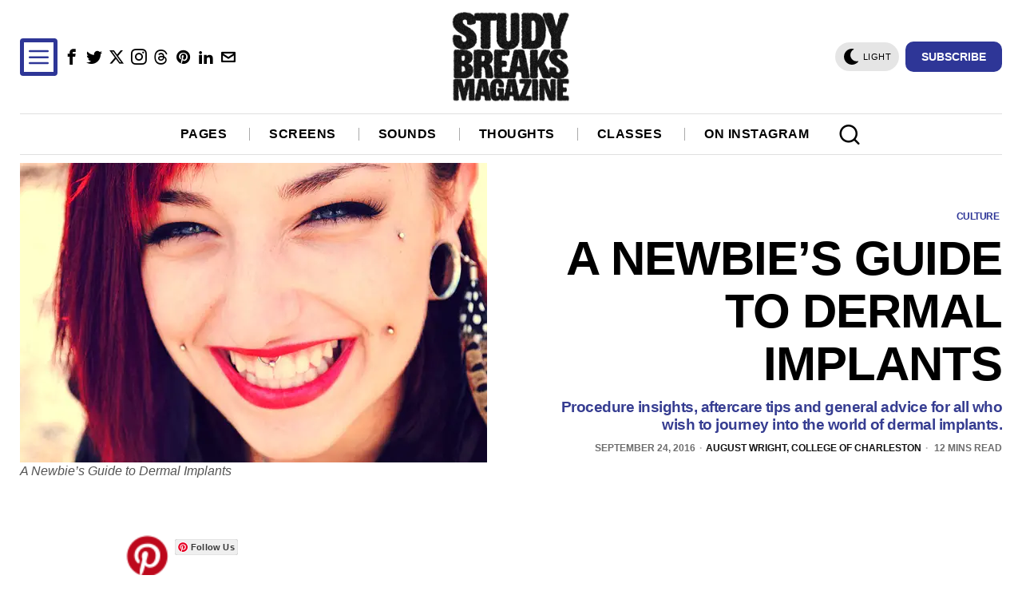

--- FILE ---
content_type: text/html; charset=utf-8
request_url: https://www.google.com/recaptcha/api2/aframe
body_size: 264
content:
<!DOCTYPE HTML><html><head><meta http-equiv="content-type" content="text/html; charset=UTF-8"></head><body><script nonce="dLtkaSu7rgMhyg2BVpWngA">/** Anti-fraud and anti-abuse applications only. See google.com/recaptcha */ try{var clients={'sodar':'https://pagead2.googlesyndication.com/pagead/sodar?'};window.addEventListener("message",function(a){try{if(a.source===window.parent){var b=JSON.parse(a.data);var c=clients[b['id']];if(c){var d=document.createElement('img');d.src=c+b['params']+'&rc='+(localStorage.getItem("rc::a")?sessionStorage.getItem("rc::b"):"");window.document.body.appendChild(d);sessionStorage.setItem("rc::e",parseInt(sessionStorage.getItem("rc::e")||0)+1);localStorage.setItem("rc::h",'1769900555082');}}}catch(b){}});window.parent.postMessage("_grecaptcha_ready", "*");}catch(b){}</script></body></html>

--- FILE ---
content_type: text/css
request_url: https://cdn-0.studybreaks.com/wp-content/themes/fox/css56/builder/common.css?ver=6.0.9.2
body_size: 2042
content:
:root {
  /* COLOR */
  /* GRID */
  --blog-grid-h-spacing: 20px;
  --blog-grid-v-spacing: 40px;
}

/* GENERAL
=================================================================================*/
.imageframe56 {
  display: block;
  padding-bottom: 50%;
  position: relative;
}
.imageframe56 img {
  display: block;
  position: absolute;
  top: 0;
  left: 0;
  width: 100%;
  height: 100%;
  -o-object-fit: cover;
     object-fit: cover;
  -o-object-position: center;
     object-position: center;
}

/* BUILDER
=================================================================================*/
.builder56 {
  display: block;
  padding: 20px 0 30px;
}
@media only screen and (max-width: 840px) {
  .builder56 {
    padding: 0 0 20px;
  }
}
@media only screen and (max-width: 600px) {
  .builder56 {
    padding: 0 0 10px;
  }
}

.builder56__section {
  border: 0 solid black;
}

.builder56__section + .builder56__section {
  margin-top: 24px;
}

.section56 {
  overflow: hidden;
}

.section56--stretch-fullwidth .container {
  width: 100%;
  max-width: 100%;
}

.section56--stretch-narrow .container {
  width: 660px;
}

.section56__after_code {
  margin: 20px 0 0;
}

/* HEADING
=================================================================================*/
.container--heading {
  position: relative;
}

.heading56__wrapper {
  position: relative;
  margin: 0 0 24px;
}

h2.heading56 {
  display: block;
  position: relative;
  margin: 0;
}

.heading56 a {
  color: inherit;
}
.heading56 a:hover {
  color: inherit;
}

.heading56__text {
  display: inline-block;
  position: relative;
}

/* border top / bottom
--------------------------------- */
.heading56--border-bottom {
  border: 1px solid;
  border-width: 0 0 1px;
}

.heading56--border-top {
  border: 1px solid;
  border-width: 1px 0 0;
}

/* Border Around
--------------------------------- */
.heading56--border-around .heading56__text {
  padding: 16px;
  border: 5px solid;
}

/* decorate middle
--------------------------------- */
.heading56--decorate-middle .heading56__line {
  display: block;
  position: absolute;
  top: 50%;
  transform: translate(0, -50%);
}
.heading56--decorate-middle .heading56__line--left {
  right: 100%;
  margin-right: 20px;
}
.heading56--decorate-middle .heading56__line--right {
  left: 100%;
  margin-left: 20px;
}
.heading56--decorate-middle.heading56--stretch-full .heading56__line {
  width: 2000px;
}
.heading56--decorate-middle.heading56--stretch-content {
  overflow: hidden;
}
.heading56--decorate-middle.heading56--stretch-content .heading56__line {
  width: 2000px;
}
.heading56--decorate-middle.heading56--stretch-half .heading56__line {
  width: 200px;
}

/* line middle
--------------------------------- */
.heading56--middle-line .heading56__line {
  background: currentColor;
  height: 1px;
}

/* Diagonal Strip
--------------------------------- */
.heading56--diagonal-stripe .heading56__line {
  background: repeating-linear-gradient(-45deg, transparent, transparent 6px, currentColor 7px, currentColor 1px);
  background-position: top left;
  opacity: 0.5;
  height: 30%;
}

/* Pixelate Dots
--------------------------------- */
.heading56--pixelate-dots .heading56__line {
  height: 40%;
  background-image: radial-gradient(currentColor 20%, transparent 20%);
  background-position: 0 0;
  background-size: 8px 8px;
  opacity: 0.6;
}

/* Alignment
--------------------------------- */
.heading56--left {
  text-align: left;
}

.heading56--center {
  text-align: center;
}

.heading56--right {
  text-align: right;
}

/* separated
--------------------------------- */
.heading56__link--separated {
  position: absolute;
  top: 50%;
  right: 0;
  z-index: 20;
  display: block;
  transform: translate(0, -50%);
}
@media only screen and (max-width: 600px) {
  .heading56__link--separated {
    padding-left: 10px;
  }
}

.heading56--right + .heading56__link--separated {
  right: auto;
  left: 0;
  padding-left: 0;
  padding-right: 20px;
}

/* AD
=================================================================================*/
.ad56__wrapper .ad56__container {
  margin-bottom: 20px;
}

/* COMMON
=================================================================================*/
.blog56 {
  position: relative;
}

.post56 {
  position: relative;
  z-index: 10;
}

.component56 + .component56 {
  margin-top: 8px;
}

body .post56__text > .component56:last-child {
  margin-bottom: 0;
}

/* THUMBNAIL
================================*/
.thumbnail56 {
  display: block;
  margin: 0;
  position: relative;
  overflow: hidden;
}
.thumbnail56 img {
  width: 100%;
  display: block;
  margin: 0;
  border: 0 solid;
}
.thumbnail56 a {
  outline: 0;
  display: block;
  position: relative;
}

/* THUMBNAIL VIEW
================================*/
.thumbnail56__view {
  position: absolute;
  bottom: 0;
  left: 0;
  z-index: 0;
  display: block;
  background: black;
  color: white;
  font-size: 11px;
  text-align: center;
  padding: 2px 8px;
  font-family: var(--font-heading);
  text-transform: uppercase;
  letter-spacing: 1px;
  font-size: 11px;
  z-index: 40;
}

/* REVIEW
================================*/
.thumbnail56__score {
  display: block;
  position: absolute;
  bottom: 0;
  right: 0;
  display: block;
  background: black;
  color: white;
  z-index: 99;
  width: 60px;
  height: 60px;
  line-height: 60px;
  font-size: 2.4em;
}

/* TITLE
================================*/
.title56 {
  margin: 0;
  -ms-word-wrap: break-word;
  word-wrap: break-word;
}
.title56 a {
  display: block;
  color: inherit;
  transition: color 0.15s ease-out;
}
.title56 a:hover {
  color: inherit;
}

/* EXCERPT
================================*/
.excerpt56 {
  display: block;
  -ms-word-wrap: break-word;
  word-wrap: break-word;
}
.excerpt56 p {
  margin: 0;
}

/* MORE
================================*/
.readmore56 .btn56 {
  line-height: 24px;
}

a.more--plain {
  font-family: var(--font-heading);
  text-transform: uppercase;
}

a.more--minimal {
  color: inherit;
  text-transform: uppercase;
  letter-spacing: 1px;
  font-size: 90%;
  display: inline-block;
  margin-top: 0.5em;
  position: relative;
}
a.more--minimal:hover {
  color: inherit;
}
a.more--minimal:after {
  position: absolute;
  bottom: 0;
  left: 0;
  right: 0;
  transform: scale(0, 1);
  transform-origin: 0 0;
  transition: all 0.2s ease-out;
  display: block;
  border-top: 2px solid;
  content: "";
}
a.more--minimal:hover:after {
  transform: scale(1, 1);
}

/* HOVER STYLES
=================================================================================*/
.hover--fade a {
  transition: all 0.2s ease-out;
}
.hover--fade a:hover {
  opacity: 0.8;
}

.hover--grayscale img {
  transition: all 0.4s ease-out;
}
.hover--grayscale img:hover {
  filter: grayscale(100%);
}

.hover--sepia img {
  transition: all 0.4s ease-out;
}
.hover--sepia img:hover {
  filter: sepia(100%);
}

.thumbnail56__overlay {
  position: absolute;
  top: 0;
  left: 0;
  right: 0;
  bottom: 0;
  display: block;
  z-index: 20;
  opacity: 0;
  visibility: hidden;
  transition: all 0.3s ease-out;
  background: black;
  display: none;
}

.hover--dark .thumbnail56__overlay {
  display: block;
}
.hover--dark a:hover .thumbnail56__overlay {
  opacity: 0.4;
  visibility: visible;
}

.hover--zoomin img {
  display: block;
  transition: all 0.3s ease-out;
}
.hover--zoomin a:hover img {
  transform: scale(1.05);
}

.thumbnail56__letter {
  display: block;
  position: absolute;
  top: 50%;
  left: 50%;
  text-align: center;
  display: block;
  z-index: 30;
  transform: translate(-50%, -50%);
  width: 100px;
  height: 100px;
  line-height: 100px;
  text-align: center;
  color: white;
  position: absolute;
  font-size: 5em;
}

.thumbnail56__letter__main {
  display: block;
  position: absolute;
  top: 0;
  left: 0;
  right: 0;
  bottom: 0;
  opacity: 0;
  visibility: hidden;
  transition: all 0.4s ease-out;
  transform: scale(0.9);
  font-weight: 100;
}

.thumbnail56__letter__cross {
  position: absolute;
  display: block;
  border-left: 1px solid;
  height: 0;
  transition: all 0.3s ease-out;
  opacity: 0.8;
}

.thumbnail56__letter__cross--left {
  transform: rotate(45deg);
  transform-origin: 0 0;
  top: 100%;
  right: 100%;
}

.thumbnail56__letter__cross--right {
  transform: rotate(45deg);
  transform-origin: 100% 100%;
  bottom: 100%;
  left: 100%;
}

.hover--letter a:hover .thumbnail56__overlay {
  opacity: 0.7;
}
.hover--letter a:hover .thumbnail56__letter__cross {
  height: 60px;
}
.hover--letter a:hover .thumbnail56__letter__main {
  visibility: visible;
  opacity: 1;
  transform: scale(1);
}

.thumbnail56__hover-img {
  display: block;
  max-width: 100%;
  position: absolute;
  top: 50%;
  left: 50%;
  z-index: 50;
  border-radius: 0 !important;
  opacity: 0;
  visibility: hidden;
  transition: all 0.3s ease-out;
  transform: translate(-50%, -45%);
  border: 0 !important;
}

.thumbnail56 .thumbnail56__hover-img {
  width: 40%;
}

.thumbnail56.hover--logo a:hover img.thumbnail56__hover-img {
  opacity: 1;
  visibility: visible;
  transform: translate(-50%, -50%);
}

/* SHOWING EFFECT
=================================================================================*/
.thumbnail56--hasshowing--fade a {
  opacity: 0;
  visibility: hidden;
  transition: all 0.4s ease-out;
  transition-delay: 0.1s;
}
.thumbnail56--hasshowing--fade.inview a {
  opacity: 1;
  visibility: visible;
}

.thumbnail56--hasshowing--slide a {
  opacity: 0;
  visibility: hidden;
  transform: translate(0, 40px);
  transition: all 0.3s ease-out;
}
.thumbnail56--hasshowing--slide.inview a {
  opacity: 1;
  visibility: visible;
  transform: translate(0, 0);
}

.thumbnail56--hasshowing--popup a {
  opacity: 0;
  visibility: hidden;
  transform: scale(0.95);
  transition: all 0.7s cubic-bezier(0.175, 0.885, 0.32, 1.275);
}
.thumbnail56--hasshowing--popup.inview a {
  opacity: 1;
  visibility: visible;
  transform: scale(1);
}

.thumbnail56--hasshowing--zoomin a {
  opacity: 0;
  visibility: hidden;
  transform: scale(1.3);
  transition: all 0.7s cubic-bezier(0.175, 0.885, 0.32, 1.275);
}
.thumbnail56--hasshowing--zoomin.inview a {
  opacity: 1;
  visibility: visible;
  transform: scale(1);
}

/* FORMAT INDICATOR
=================================================================================*/
.format-icon {
  position: absolute;
  z-index: 999;
  display: block;
  left: 10px;
  bottom: 10px;
  background: rgba(0, 0, 0, 0.4);
  border-radius: 3px;
  color: white;
  width: 36px;
  height: 36px;
  text-align: center;
}
.format-icon i {
  font-size: 16px;
  line-height: 36px;
  margin: 0;
}

.format-icon--video {
  left: 50%;
  top: 50%;
  width: 48px;
  height: 48px;
  margin: -24px 0 0 -24px;
  border-radius: 50%;
  transition: all 0.15s ease-out;
}
.format-icon--video i {
  transform: translate(3px, 0);
  font-size: 22px;
  line-height: 48px;
}

.format-icon--video--minimal {
  background: none;
}
.format-icon--video--minimal i {
  font-size: 28px;
  text-shadow: 0 0 10px rgba(0, 0, 0, 0.3);
}

.format-icon--video--solid {
  background: #000;
}

.thumbnail56:hover .format-icon--video--solid {
  background: var(--accent-color);
}

.format-icon--video--outline {
  width: 48px;
  height: 48px;
  line-height: 42px;
  font-size: 14px;
  color: white;
  border: 4px solid rgba(255, 255, 255, 0.8);
  background: rgba(0, 0, 0, 0.1);
  transition: all 0.15s ease-out;
}
.format-icon--video--outline i {
  line-height: 40px;
  transform: translate(3px, 0);
  font-size: 22px;
}

.thumbnail56:hover .format-icon--video--outline {
  border-color: white;
  color: white;
}

/* POST ONTOP
=================================================================================*/
.post56__overlay {
  position: absolute;
  top: 0;
  left: 0;
  bottom: 0;
  right: 0;
  z-index: 30;
  background: rgba(0, 0, 0, 0.3);
  display: none;
}

.post56__padding {
  display: none;
  padding-bottom: 80%;
}

.post56__height {
  display: none;
  height: 320px;
}

.post56__wraplink {
  display: none;
  position: absolute;
  top: 0;
  left: 0;
  bottom: 0;
  right: 0;
}

.post56--ontop {
  color: white;
  overflow: hidden;
}
.post56--ontop .post56__overlay,
.post56--ontop .post56__height,
.post56--ontop .post56__padding,
.post56--ontop .post56__wraplink {
  display: block;
}
.post56--ontop .thumbnail56 {
  z-index: 10;
  margin: 0 !important;
}
.post56--ontop .thumbnail56 a {
  width: 100%;
  height: 100%;
  display: block;
}
.post56--ontop .thumbnail56 img {
  -o-object-fit: cover;
     object-fit: cover;
  -o-object-position: center;
     object-position: center;
  width: 100%;
  height: 100%;
  border-radius: 0 !important;
}
.post56--ontop .post56__text {
  z-index: 40;
  padding: 24px;
}
.post56--ontop .post56__text,
.post56--ontop .thumbnail56 {
  position: absolute;
  left: 0;
  right: 0;
}
.post56--ontop .thumbnail56 {
  top: 0;
  bottom: 0;
}

.text--top .post56__text {
  top: 0;
}

.text--bottom .post56__text {
  bottom: 0;
}

.text--middle .post56__text {
  top: 50%;
  transform: translate(0, -50%);
}/*# sourceMappingURL=common.css.map */